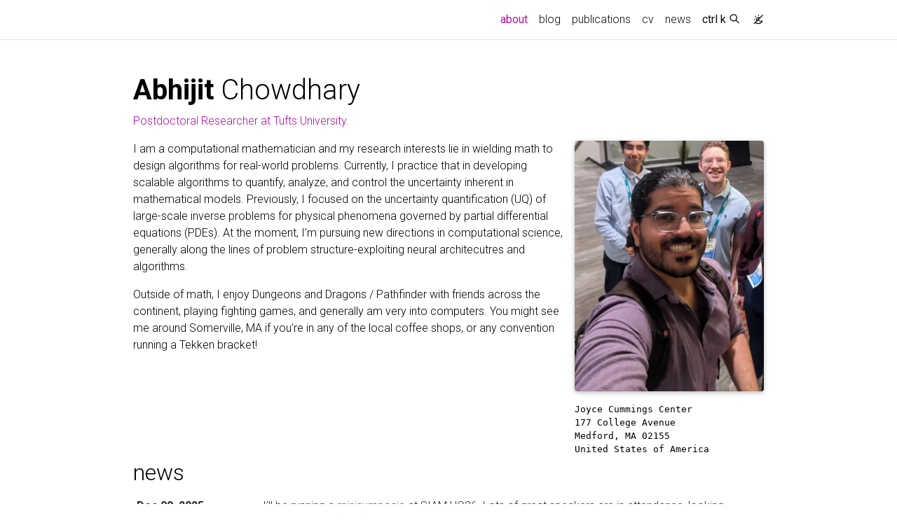

--- FILE ---
content_type: text/html; charset=utf-8
request_url: https://abhijit-c.github.io/
body_size: 5226
content:
<!DOCTYPE html> <html lang="en"> <head> <meta http-equiv="Content-Type" content="text/html; charset=UTF-8"> <meta charset="utf-8"> <meta name="viewport" content="width=device-width, initial-scale=1, shrink-to-fit=no"> <meta http-equiv="X-UA-Compatible" content="IE=edge"> <title> Abhijit Chowdhary </title> <meta name="author" content="Abhijit Chowdhary"> <meta name="description" content="Abhijit Chowdhary's personal website. "> <meta name="keywords" content="Abhi, Abhijit, Abhijit Chowdhary, Chowdhary, Mathematician"> <link rel="stylesheet" href="/assets/css/bootstrap.min.css?a4b3f509e79c54a512b890d73235ef04"> <link rel="stylesheet" href="https://cdn.jsdelivr.net/npm/mdbootstrap@4.20.0/css/mdb.min.css" integrity="sha256-jpjYvU3G3N6nrrBwXJoVEYI/0zw8htfFnhT9ljN3JJw=" crossorigin="anonymous"> <link defer rel="stylesheet" href="/assets/css/academicons.min.css?f0b7046b84e425c55f3463ac249818f5"> <link defer rel="stylesheet" href="/assets/css/scholar-icons.css?62b2ac103a88034e6882a5be5f3e2772"> <link defer rel="stylesheet" type="text/css" href="https://fonts.googleapis.com/css?family=Roboto:300,400,500,700|Roboto+Slab:100,300,400,500,700|Material+Icons&amp;display=swap"> <link defer rel="stylesheet" href="/assets/css/jekyll-pygments-themes-github.css?591dab5a4e56573bf4ef7fd332894c99" media="" id="highlight_theme_light"> <link rel="shortcut icon" href="data:image/svg+xml,&lt;svg%20xmlns=%22http://www.w3.org/2000/svg%22%20viewBox=%220%200%20100%20100%22&gt;&lt;text%20y=%22.9em%22%20font-size=%2290%22&gt;%E3%80%BD%EF%B8%8F&lt;/text&gt;&lt;/svg&gt;"> <link rel="stylesheet" href="/assets/css/main.css?d41d8cd98f00b204e9800998ecf8427e"> <link rel="canonical" href="https://abhijit-c.github.io/"> <script src="/assets/js/theme.js?a81d82887dd692e91686b43de4542f18"></script> <link defer rel="stylesheet" href="/assets/css/jekyll-pygments-themes-native.css?5847e5ed4a4568527aa6cfab446049ca" media="none" id="highlight_theme_dark"> <script>
    initTheme();
  </script> </head> <body class="fixed-top-nav sticky-bottom-footer"> <header> <nav id="navbar" class="navbar navbar-light navbar-expand-sm fixed-top" role="navigation"> <div class="container"> <button class="navbar-toggler collapsed ml-auto" type="button" data-toggle="collapse" data-target="#navbarNav" aria-controls="navbarNav" aria-expanded="false" aria-label="Toggle navigation"> <span class="sr-only">Toggle navigation</span> <span class="icon-bar top-bar"></span> <span class="icon-bar middle-bar"></span> <span class="icon-bar bottom-bar"></span> </button> <div class="collapse navbar-collapse text-right" id="navbarNav"> <ul class="navbar-nav ml-auto flex-nowrap"> <li class="nav-item active"> <a class="nav-link" href="/">about <span class="sr-only">(current)</span> </a> </li> <li class="nav-item "> <a class="nav-link" href="/blog/">blog </a> </li> <li class="nav-item "> <a class="nav-link" href="/publications/">publications </a> </li> <li class="nav-item "> <a class="nav-link" href="/cv/">cv </a> </li> <li class="nav-item "> <a class="nav-link" href="/news/">news </a> </li> <li class="nav-item"> <button id="search-toggle" title="Search" onclick="openSearchModal()"> <span class="nav-link">ctrl k <i class="ti ti-search"></i></span> </button> </li> <li class="toggle-container"> <button id="light-toggle" title="Change theme"> <i class="ti ti-sun-moon" id="light-toggle-system"></i> <i class="ti ti-moon-filled" id="light-toggle-dark"></i> <i class="ti ti-sun-filled" id="light-toggle-light"></i> </button> </li> </ul> </div> </div> </nav> <progress id="progress" value="0"> <div class="progress-container"> <span class="progress-bar"></span> </div> </progress> </header> <div class="container mt-5" role="main"> <div class="post"> <header class="post-header"> <h1 class="post-title"> <span class="font-weight-bold">Abhijit</span> Chowdhary </h1> <p class="desc"><a href="https://math.tufts.edu/" rel="external nofollow noopener" target="_blank">Postdoctoral Researcher at Tufts University.</a></p> </header> <article> <div class="profile float-right"> <figure> <picture> <source class="responsive-img-srcset" srcset="/assets/img/prof_pic-480.webp 480w,/assets/img/prof_pic-800.webp 800w,/assets/img/prof_pic-1400.webp 1400w," type="image/webp" sizes="(min-width: 930px) 270.0px, (min-width: 576px) 30vw, 95vw"> <img src="/assets/img/prof_pic.jpg?99144eef2fbb33b9809cc4511adda634" class="img-fluid z-depth-1 rounded" width="100%" height="auto" alt="prof_pic.jpg" loading="eager" onerror="this.onerror=null; $('.responsive-img-srcset').remove();"> </source></picture> </figure> <div class="more-info"> <p>Joyce Cummings Center</p> <p>177 College Avenue</p> <p>Medford, MA 02155</p> <p>United States of America</p> </div> </div> <div class="clearfix"> <p>I am a computational mathematician and my research interests lie in wielding math to design algorithms for real-world problems. Currently, I practice that in developing scalable algorithms to quantify, analyze, and control the uncertainty inherent in mathematical models. Previously, I focused on the uncertainty quantification (UQ) of large-scale inverse problems for physical phenomena governed by partial differential equations (PDEs). At the moment, I’m pursuing new directions in computational science, generally along the lines of problem structure-exploiting neural architecutres and algorithms.</p> <p>Outside of math, I enjoy Dungeons and Dragons / Pathfinder with friends across the continent, playing fighting games, and generally am very into computers. You might see me around Somerville, MA if you’re in any of the local coffee shops, or any convention running a Tekken bracket!</p> </div> <h2> <a href="/news/" style="color: inherit">news</a> </h2> <div class="news"> <div class="table-responsive" style="max-height: 60vw"> <table class="table table-sm table-borderless"> <tr> <th scope="row" style="width: 20%">Dec 09, 2025</th> <td> I’ll be running a <a href="https://meetings.siam.org/sess/dsp_programsess.cfm?SESSIONCODE=86002" rel="external nofollow noopener" target="_blank">minisymposia</a> at SIAM UQ26. Lots of great speakers are in attendance, looking forward to seeing people there! </td> </tr> <tr> <th scope="row" style="width: 20%">Oct 23, 2025</th> <td> I’ll be visiting <a href="https://icerm.brown.edu/program/semester_program/sp-s26" rel="external nofollow noopener" target="_blank">ICERM</a> for the entire Spring semester! </td> </tr> <tr> <th scope="row" style="width: 20%">Sep 24, 2025</th> <td> I’ll be presenting my newest work in structure-exploiting machine learning in a poster at the <a href="https://www.math.uh.edu/cbms-amml/index.shtml" rel="external nofollow noopener" target="_blank">CBMS conference in Houston</a> this December. </td> </tr> <tr> <th scope="row" style="width: 20%">Apr 29, 2025</th> <td> I’ve accepted a postdoctoral position at Tufts University! I’ll be working with <a href="https://elizabethnewman.owlstown.net/" rel="external nofollow noopener" target="_blank">Dr. Elizabeth Newmann</a>. </td> </tr> <tr> <th scope="row" style="width: 20%">Mar 03, 2025</th> <td> I will presenting at a mini-symposium at SIAM CSE 2025. </td> </tr> <tr> <th scope="row" style="width: 20%">Feb 01, 2025</th> <td> I defended my thesis! I will graduate with my doctorate in May. </td> </tr> <tr> <th scope="row" style="width: 20%">Oct 21, 2024</th> <td> I will be presenting a poster at SIAM MDS 2024. </td> </tr> <tr> <th scope="row" style="width: 20%">Sep 13, 2024</th> <td> Our preprint <a href="https://arxiv.org/abs/2409.09137" rel="external nofollow noopener" target="_blank">Robust OED for nonlinear inverse problems</a> is on arXiv. </td> </tr> <tr> <th scope="row" style="width: 20%">Jun 28, 2024</th> <td> Our paper for <a href="https://gitlab.com/ahmedattia/pyoed/" rel="external nofollow noopener" target="_blank">PyOED</a> was accepted to ACM TOMS. </td> </tr> <tr> <th scope="row" style="width: 20%">May 01, 2024</th> <td> I have been awarded a Givens internship at Argonne National Lab for the summer. </td> </tr> <tr> <th scope="row" style="width: 20%">Apr 16, 2024</th> <td> Our paper for the <a href="https://www.dl.begellhouse.com/journals/52034eb04b657aea,3de4227a72ef3945,37449bb77256ca54.html" rel="external nofollow noopener" target="_blank">sensitivity analysis of infinite-dimensional inverse problems</a> is accepted to IJUQ. </td> </tr> <tr> <th scope="row" style="width: 20%">Feb 25, 2024</th> <td> I will be presenting at a mini-symposium at SIAM UQ 2024. </td> </tr> <tr> <th scope="row" style="width: 20%">May 01, 2023</th> <td> I have been awarded a Givens internship at Argonne National Lab for the summer. </td> </tr> <tr> <th scope="row" style="width: 20%">Feb 07, 2023</th> <td> I will be presenting at a mini-symposium at SIAM CSE 2023! </td> </tr> </table> </div> </div> <h2> <a href="/blog/" style="color: inherit">latest posts</a> </h2> <div class="news"> <div class="table-responsive"> <table class="table table-sm table-borderless"> <tr> <th scope="row" style="width: 20%">Jun 27, 2025</th> <td> <a class="news-title" href="/blog/2025/pixi/">I'm Transitioning from Conda to Pixi</a> </td> </tr> <tr> <th scope="row" style="width: 20%">May 06, 2025</th> <td> <a class="news-title" href="/blog/2025/hello-world/">Hello, World!</a> </td> </tr> </table> </div> </div> <h2> <a href="/publications/" style="color: inherit">selected publications</a> </h2> <div class="publications"> <ol class="bibliography"><li> <div class="row"> <div class="col col-sm-2 abbr"> <figure> <picture> <img src="/assets/img/publication_preview/Chowdhary_Tong_Stadler_Alexanderian_2024.png" class="preview z-depth-1 rounded" width="100%" height="auto" alt="Chowdhary_Tong_Stadler_Alexanderian_2024.png" data-zoomable loading="eager" onerror="this.onerror=null; $('.responsive-img-srcset').remove();"> </picture> </figure> </div> <div id="Chowdhary_Tong_Stadler_Alexanderian_2024" class="col-sm-8"> <div class="title">Sensitivity Analysis of the Information Gain in Infinite-Dimensional Bayesian Linear Inverse Problems</div> <div class="author"> <em>Abhijit Chowdhary</em>, Shanyin Tong, Georg Stadler, and <span class="more-authors" title="click to view 1 more author" onclick=" var element=$(this); element.attr('title', ''); var more_authors_text=element.text() == '1 more author' ? 'Alen Alexanderian' : '1 more author'; var cursorPosition=0; var textAdder=setInterval(function(){ element.html(more_authors_text.substring(0, cursorPosition + 1)); if (++cursorPosition == more_authors_text.length){ clearInterval(textAdder); } }, '10'); ">1 more author</span> </div> <div class="periodical"> <em>International Journal for Uncertainty Quantification</em>, 2024 </div> <div class="periodical"> </div> <div class="links"> <a href="https://doi.org/10.1615/Int.J.UncertaintyQuantification.2024051416" class="btn btn-sm z-depth-0" role="button" rel="external nofollow noopener" target="_blank">DOI</a> </div> </div> </div> </li></ol> </div> <div class="social"> <div class="contact-icons"> <a href="https://bsky.app/profile/lotus-ac.bsky.social" title="Bluesky" rel="external nofollow noopener" target="_blank"><i class="fa-brands fa-bluesky"></i></a> <a href="mailto:%41%62%68%69%6A%69%74.%43%68%6F%77%64%68%61%72%79@%74%75%66%74%73.%65%64%75" title="email"><i class="fa-solid fa-envelope"></i></a> <a href="https://github.com/abhijit-c" title="GitHub" rel="external nofollow noopener" target="_blank"><i class="fa-brands fa-github"></i></a> <a href="https://scholar.google.com/citations?user=8Wg1zW4AAAAJ" title="Google Scholar" rel="external nofollow noopener" target="_blank"><i class="ai ai-google-scholar"></i></a> </div> <div class="contact-note">Email is the best way to contact me. </div> </div> </article> </div> </div> <footer class="sticky-bottom mt-5" role="contentinfo"> <div class="container"> © Copyright 2025 Abhijit Chowdhary. Powered by <a href="https://jekyllrb.com/" target="_blank" rel="external nofollow noopener">Jekyll</a> with <a href="https://github.com/alshedivat/al-folio" rel="external nofollow noopener" target="_blank">al-folio</a> theme. Hosted by <a href="https://pages.github.com/" target="_blank" rel="external nofollow noopener">GitHub Pages</a>. Last updated: December 09, 2025. </div> </footer> <script src="https://cdn.jsdelivr.net/npm/jquery@3.6.0/dist/jquery.min.js" integrity="sha256-/xUj+3OJU5yExlq6GSYGSHk7tPXikynS7ogEvDej/m4=" crossorigin="anonymous"></script> <script src="/assets/js/bootstrap.bundle.min.js"></script> <script src="https://cdn.jsdelivr.net/npm/mdbootstrap@4.20.0/js/mdb.min.js" integrity="sha256-NdbiivsvWt7VYCt6hYNT3h/th9vSTL4EDWeGs5SN3DA=" crossorigin="anonymous"></script> <script defer src="https://cdn.jsdelivr.net/npm/masonry-layout@4.2.2/dist/masonry.pkgd.min.js" integrity="sha256-Nn1q/fx0H7SNLZMQ5Hw5JLaTRZp0yILA/FRexe19VdI=" crossorigin="anonymous"></script> <script defer src="https://cdn.jsdelivr.net/npm/imagesloaded@5.0.0/imagesloaded.pkgd.min.js" integrity="sha256-htrLFfZJ6v5udOG+3kNLINIKh2gvoKqwEhHYfTTMICc=" crossorigin="anonymous"></script> <script defer src="/assets/js/masonry.js?a0db7e5d5c70cc3252b3138b0c91dcaf" type="text/javascript"></script> <script defer src="https://cdn.jsdelivr.net/npm/medium-zoom@1.1.0/dist/medium-zoom.min.js" integrity="sha256-ZgMyDAIYDYGxbcpJcfUnYwNevG/xi9OHKaR/8GK+jWc=" crossorigin="anonymous"></script> <script defer src="/assets/js/zoom.js?85ddb88934d28b74e78031fd54cf8308"></script> <script src="/assets/js/no_defer.js?2781658a0a2b13ed609542042a859126"></script> <script defer src="/assets/js/common.js?e0514a05c5c95ac1a93a8dfd5249b92e"></script> <script defer src="/assets/js/copy_code.js?c8a01c11a92744d44b093fc3bda915df" type="text/javascript"></script> <script defer src="/assets/js/jupyter_new_tab.js?d9f17b6adc2311cbabd747f4538bb15f"></script> <script async src="https://d1bxh8uas1mnw7.cloudfront.net/assets/embed.js"></script> <script async src="https://badge.dimensions.ai/badge.js"></script> <script defer type="text/javascript" id="MathJax-script" src="https://cdn.jsdelivr.net/npm/mathjax@3.2.2/es5/tex-mml-chtml.js" integrity="sha256-MASABpB4tYktI2Oitl4t+78w/lyA+D7b/s9GEP0JOGI=" crossorigin="anonymous"></script> <script src="/assets/js/mathjax-setup.js?a5bb4e6a542c546dd929b24b8b236dfd"></script> <script defer src="https://cdnjs.cloudflare.com/polyfill/v3/polyfill.min.js?features=es6" crossorigin="anonymous"></script> <script defer src="/assets/js/progress-bar.js?2f30e0e6801ea8f5036fa66e1ab0a71a" type="text/javascript"></script> <script src="/assets/js/vanilla-back-to-top.min.js?f40d453793ff4f64e238e420181a1d17"></script> <script>
    addBackToTop();
  </script> <script type="module" src="/assets/js/search/ninja-keys.min.js?a3446f084dcaecc5f75aa1757d087dcf"></script> <ninja-keys hidebreadcrumbs noautoloadmdicons placeholder="Type to start searching"></ninja-keys> <script src="/assets/js/search-setup.js?6c304f7b1992d4b60f7a07956e52f04a"></script> <script src="/assets/js/search-data.js"></script> <script src="/assets/js/shortcut-key.js?6f508d74becd347268a7f822bca7309d"></script> </body> </html>

--- FILE ---
content_type: application/javascript; charset=utf-8
request_url: https://abhijit-c.github.io/assets/js/search-data.js
body_size: 1481
content:
// get the ninja-keys element
const ninja = document.querySelector('ninja-keys');

// add the home and posts menu items
ninja.data = [{
    id: "nav-about",
    title: "about",
    section: "Navigation",
    handler: () => {
      window.location.href = "/";
    },
  },{id: "nav-blog",
          title: "blog",
          description: "",
          section: "Navigation",
          handler: () => {
            window.location.href = "/blog/";
          },
        },{id: "nav-publications",
          title: "publications",
          description: "publications by categories in reversed chronological order. generated by jekyll-scholar.",
          section: "Navigation",
          handler: () => {
            window.location.href = "/publications/";
          },
        },{id: "nav-cv",
          title: "cv",
          description: "",
          section: "Navigation",
          handler: () => {
            window.location.href = "/cv/";
          },
        },{id: "nav-news",
          title: "news",
          description: "",
          section: "Navigation",
          handler: () => {
            window.location.href = "/news/";
          },
        },{id: "post-i-39-m-transitioning-from-conda-to-pixi",
        
          title: "I&#39;m Transitioning from Conda to Pixi",
        
        description: "The python packaging system is insane.",
        section: "Posts",
        handler: () => {
          
            window.location.href = "/blog/2025/pixi/";
          
        },
      },{id: "post-hello-world",
        
          title: "Hello, World!",
        
        description: "You&#39;ve landed on my blog! Sorry...",
        section: "Posts",
        handler: () => {
          
            window.location.href = "/blog/2025/hello-world/";
          
        },
      },{id: "books-the-godfather",
          title: 'The Godfather',
          description: "",
          section: "Books",handler: () => {
              window.location.href = "/books/the_godfather/";
            },},{id: "news-i-will-be-presenting-at-a-mini-symposium-at-siam-cse-2023",
          title: 'I will be presenting at a mini-symposium at SIAM CSE 2023!',
          description: "",
          section: "News",},{id: "news-i-have-been-awarded-a-givens-internship-at-argonne-national-lab-for-the-summer",
          title: 'I have been awarded a Givens internship at Argonne National Lab for the...',
          description: "",
          section: "News",},{id: "news-i-will-be-presenting-at-a-mini-symposium-at-siam-uq-2024",
          title: 'I will be presenting at a mini-symposium at SIAM UQ 2024.',
          description: "",
          section: "News",},{id: "news-our-paper-for-the-sensitivity-analysis-of-infinite-dimensional-inverse-problems-is-accepted-to-ijuq",
          title: 'Our paper for the sensitivity analysis of infinite-dimensional inverse problems is accepted to...',
          description: "",
          section: "News",},{id: "news-i-have-been-awarded-a-givens-internship-at-argonne-national-lab-for-the-summer",
          title: 'I have been awarded a Givens internship at Argonne National Lab for the...',
          description: "",
          section: "News",},{id: "news-our-paper-for-pyoed-was-accepted-to-acm-toms",
          title: 'Our paper for PyOED was accepted to ACM TOMS.',
          description: "",
          section: "News",},{id: "news-our-preprint-robust-oed-for-nonlinear-inverse-problems-is-on-arxiv",
          title: 'Our preprint Robust OED for nonlinear inverse problems is on arXiv.',
          description: "",
          section: "News",},{id: "news-i-will-be-presenting-a-poster-at-siam-mds-2024",
          title: 'I will be presenting a poster at SIAM MDS 2024.',
          description: "",
          section: "News",},{id: "news-i-defended-my-thesis-i-will-graduate-with-my-doctorate-in-may",
          title: 'I defended my thesis! I will graduate with my doctorate in May.',
          description: "",
          section: "News",},{id: "news-i-will-presenting-at-a-mini-symposium-at-siam-cse-2025",
          title: 'I will presenting at a mini-symposium at SIAM CSE 2025.',
          description: "",
          section: "News",},{id: "news-i-ve-accepted-a-postdoctoral-position-at-tufts-university-i-ll-be-working-with-dr-elizabeth-newmann",
          title: 'I’ve accepted a postdoctoral position at Tufts University! I’ll be working with Dr....',
          description: "",
          section: "News",},{id: "news-i-ll-be-presenting-my-newest-work-in-structure-exploiting-machine-learning-in-a-poster-at-the-cbms-conference-in-houston-this-december",
          title: 'I’ll be presenting my newest work in structure-exploiting machine learning in a poster...',
          description: "",
          section: "News",},{id: "news-i-ll-be-visiting-icerm-for-the-entire-spring-semester",
          title: 'I’ll be visiting ICERM for the entire Spring semester!',
          description: "",
          section: "News",},{id: "news-i-ll-be-running-a-minisymposia-at-siam-uq26-lots-of-great-speakers-are-in-attendance-looking-forward-to-seeing-people-there",
          title: 'I’ll be running a minisymposia at SIAM UQ26. Lots of great speakers are...',
          description: "",
          section: "News",},{id: "projects-project-1",
          title: 'project 1',
          description: "with background image",
          section: "Projects",handler: () => {
              window.location.href = "/projects/1_project/";
            },},{id: "projects-project-2",
          title: 'project 2',
          description: "a project with a background image and giscus comments",
          section: "Projects",handler: () => {
              window.location.href = "/projects/2_project/";
            },},{id: "projects-project-3-with-very-long-name",
          title: 'project 3 with very long name',
          description: "a project that redirects to another website",
          section: "Projects",handler: () => {
              window.location.href = "/projects/3_project/";
            },},{id: "projects-project-4",
          title: 'project 4',
          description: "another without an image",
          section: "Projects",handler: () => {
              window.location.href = "/projects/4_project/";
            },},{id: "projects-project-5",
          title: 'project 5',
          description: "a project with a background image",
          section: "Projects",handler: () => {
              window.location.href = "/projects/5_project/";
            },},{id: "projects-project-6",
          title: 'project 6',
          description: "a project with no image",
          section: "Projects",handler: () => {
              window.location.href = "/projects/6_project/";
            },},{id: "projects-project-7",
          title: 'project 7',
          description: "with background image",
          section: "Projects",handler: () => {
              window.location.href = "/projects/7_project/";
            },},{id: "projects-project-8",
          title: 'project 8',
          description: "an other project with a background image and giscus comments",
          section: "Projects",handler: () => {
              window.location.href = "/projects/8_project/";
            },},{id: "projects-project-9",
          title: 'project 9',
          description: "another project with an image 🎉",
          section: "Projects",handler: () => {
              window.location.href = "/projects/9_project/";
            },},{
        id: 'social-bluesky',
        title: 'Bluesky',
        section: 'Socials',
        handler: () => {
          window.open("https://bsky.app/profile/lotus-ac.bsky.social", "_blank");
        },
      },{
        id: 'social-email',
        title: 'email',
        section: 'Socials',
        handler: () => {
          window.open("mailto:%41%62%68%69%6A%69%74.%43%68%6F%77%64%68%61%72%79@%74%75%66%74%73.%65%64%75", "_blank");
        },
      },{
        id: 'social-github',
        title: 'GitHub',
        section: 'Socials',
        handler: () => {
          window.open("https://github.com/abhijit-c", "_blank");
        },
      },{
        id: 'social-scholar',
        title: 'Google Scholar',
        section: 'Socials',
        handler: () => {
          window.open("https://scholar.google.com/citations?user=8Wg1zW4AAAAJ", "_blank");
        },
      },{
      id: 'light-theme',
      title: 'Change theme to light',
      description: 'Change the theme of the site to Light',
      section: 'Theme',
      handler: () => {
        setThemeSetting("light");
      },
    },
    {
      id: 'dark-theme',
      title: 'Change theme to dark',
      description: 'Change the theme of the site to Dark',
      section: 'Theme',
      handler: () => {
        setThemeSetting("dark");
      },
    },
    {
      id: 'system-theme',
      title: 'Use system default theme',
      description: 'Change the theme of the site to System Default',
      section: 'Theme',
      handler: () => {
        setThemeSetting("system");
      },
    },];


--- FILE ---
content_type: application/javascript; charset=utf-8
request_url: https://abhijit-c.github.io/assets/js/theme.js?a81d82887dd692e91686b43de4542f18
body_size: 2714
content:
let toggleThemeSetting=()=>{let e=determineThemeSetting();setThemeSetting("system"==e?"light":"light"==e?"dark":"system")},setThemeSetting=e=>{localStorage.setItem("theme",e),document.documentElement.setAttribute("data-theme-setting",e),applyTheme()},applyTheme=()=>{let e=determineComputedTheme();transTheme(),setHighlight(e),setGiscusTheme(e),setSearchTheme(e),"undefined"!=typeof mermaid&&setMermaidTheme(e),"undefined"!=typeof Diff2HtmlUI&&setDiff2htmlTheme(e),"undefined"!=typeof echarts&&setEchartsTheme(e),"undefined"!=typeof Plotly&&setPlotlyTheme(e),"undefined"!=typeof vegaEmbed&&setVegaLiteTheme(e),document.documentElement.setAttribute("data-theme",e);let t=document.getElementsByTagName("table");for(let o=0;o<t.length;o++)"dark"==e?t[o].classList.add("table-dark"):t[o].classList.remove("table-dark");let o=document.getElementsByClassName("jupyter-notebook-iframe-container");for(let t=0;t<o.length;t++){let r=o[t].getElementsByTagName("iframe")[0].contentWindow.document.body;"dark"==e?(r.setAttribute("data-jp-theme-light","false"),r.setAttribute("data-jp-theme-name","JupyterLab Dark")):(r.setAttribute("data-jp-theme-light","true"),r.setAttribute("data-jp-theme-name","JupyterLab Light"))}"undefined"!=typeof medium_zoom&&medium_zoom.update({background:getComputedStyle(document.documentElement).getPropertyValue("--global-bg-color")+"ee"})},setHighlight=e=>{"dark"==e?(document.getElementById("highlight_theme_light").media="none",document.getElementById("highlight_theme_dark").media=""):(document.getElementById("highlight_theme_dark").media="none",document.getElementById("highlight_theme_light").media="")},setGiscusTheme=e=>{function t(e){const t=document.querySelector("iframe.giscus-frame");t&&t.contentWindow.postMessage({giscus:e},"https://giscus.app")}t({setConfig:{theme:e}})},addMermaidZoom=(e,t)=>{d3.selectAll(".mermaid svg").each((function(){var e=d3.select(this);e.html("<g>"+e.html()+"</g>");var t=e.select("g"),o=d3.zoom().on("zoom",(function(e){t.attr("transform",e.transform)}));e.call(o)})),t.disconnect()},setMermaidTheme=e=>{"light"==e&&(e="default"),document.querySelectorAll(".mermaid").forEach((e=>{let t=e.previousSibling.childNodes[0].innerHTML;e.removeAttribute("data-processed"),e.innerHTML=t})),mermaid.initialize({theme:e}),window.mermaid.init(void 0,document.querySelectorAll(".mermaid"));const t=document.querySelector(".mermaid svg");if(null!==t){const e={childList:!0};new MutationObserver(addMermaidZoom).observe(t,e)}},setDiff2htmlTheme=e=>{document.querySelectorAll(".diff2html").forEach((t=>{let o=t.previousSibling.childNodes[0].innerHTML;t.innerHTML="";new Diff2HtmlUI(t,o,{colorScheme:e,drawFileList:!0,highlight:!0,matching:"lines"}).draw()}))},setEchartsTheme=e=>{document.querySelectorAll(".echarts").forEach((t=>{let o=t.previousSibling.childNodes[0].innerHTML;if(echarts.dispose(t),"dark"===e)var r=echarts.init(t,"dark-fresh-cut");else r=echarts.init(t);r.setOption(JSON.parse(o))}))},setPlotlyTheme=e=>{document.querySelectorAll(".js-plotly-plot").forEach((t=>{let o=JSON.parse(t.previousSibling.childNodes[0].innerHTML);if("dark"===e){const e={layout:{autotypenumbers:"strict",colorway:["#636efa","#EF553B","#00cc96","#ab63fa","#FFA15A","#19d3f3","#FF6692","#B6E880","#FF97FF","#FECB52"],font:{color:"#f2f5fa"},hovermode:"closest",hoverlabel:{align:"left"},paper_bgcolor:"rgb(17,17,17)",plot_bgcolor:"rgb(17,17,17)",polar:{bgcolor:"rgb(17,17,17)",angularaxis:{gridcolor:"#506784",linecolor:"#506784",ticks:""},radialaxis:{gridcolor:"#506784",linecolor:"#506784",ticks:""}},ternary:{bgcolor:"rgb(17,17,17)",aaxis:{gridcolor:"#506784",linecolor:"#506784",ticks:""},baxis:{gridcolor:"#506784",linecolor:"#506784",ticks:""},caxis:{gridcolor:"#506784",linecolor:"#506784",ticks:""}},coloraxis:{colorbar:{outlinewidth:0,ticks:""}},colorscale:{sequential:[[0,"#0d0887"],[.1111111111111111,"#46039f"],[.2222222222222222,"#7201a8"],[.3333333333333333,"#9c179e"],[.4444444444444444,"#bd3786"],[.5555555555555556,"#d8576b"],[.6666666666666666,"#ed7953"],[.7777777777777778,"#fb9f3a"],[.8888888888888888,"#fdca26"],[1,"#f0f921"]],sequentialminus:[[0,"#0d0887"],[.1111111111111111,"#46039f"],[.2222222222222222,"#7201a8"],[.3333333333333333,"#9c179e"],[.4444444444444444,"#bd3786"],[.5555555555555556,"#d8576b"],[.6666666666666666,"#ed7953"],[.7777777777777778,"#fb9f3a"],[.8888888888888888,"#fdca26"],[1,"#f0f921"]],diverging:[[0,"#8e0152"],[.1,"#c51b7d"],[.2,"#de77ae"],[.3,"#f1b6da"],[.4,"#fde0ef"],[.5,"#f7f7f7"],[.6,"#e6f5d0"],[.7,"#b8e186"],[.8,"#7fbc41"],[.9,"#4d9221"],[1,"#276419"]]},xaxis:{gridcolor:"#283442",linecolor:"#506784",ticks:"",title:{standoff:15},zerolinecolor:"#283442",automargin:!0,zerolinewidth:2},yaxis:{gridcolor:"#283442",linecolor:"#506784",ticks:"",title:{standoff:15},zerolinecolor:"#283442",automargin:!0,zerolinewidth:2},scene:{xaxis:{backgroundcolor:"rgb(17,17,17)",gridcolor:"#506784",linecolor:"#506784",showbackground:!0,ticks:"",zerolinecolor:"#C8D4E3",gridwidth:2},yaxis:{backgroundcolor:"rgb(17,17,17)",gridcolor:"#506784",linecolor:"#506784",showbackground:!0,ticks:"",zerolinecolor:"#C8D4E3",gridwidth:2},zaxis:{backgroundcolor:"rgb(17,17,17)",gridcolor:"#506784",linecolor:"#506784",showbackground:!0,ticks:"",zerolinecolor:"#C8D4E3",gridwidth:2}},shapedefaults:{line:{color:"#f2f5fa"}},annotationdefaults:{arrowcolor:"#f2f5fa",arrowhead:0,arrowwidth:1},geo:{bgcolor:"rgb(17,17,17)",landcolor:"rgb(17,17,17)",subunitcolor:"#506784",showland:!0,showlakes:!0,lakecolor:"rgb(17,17,17)"},title:{x:.05},updatemenudefaults:{bgcolor:"#506784",borderwidth:0},sliderdefaults:{bgcolor:"#C8D4E3",borderwidth:1,bordercolor:"rgb(17,17,17)",tickwidth:0},mapbox:{style:"dark"}},data:{histogram2dcontour:[{type:"histogram2dcontour",colorbar:{outlinewidth:0,ticks:""},colorscale:[[0,"#0d0887"],[.1111111111111111,"#46039f"],[.2222222222222222,"#7201a8"],[.3333333333333333,"#9c179e"],[.4444444444444444,"#bd3786"],[.5555555555555556,"#d8576b"],[.6666666666666666,"#ed7953"],[.7777777777777778,"#fb9f3a"],[.8888888888888888,"#fdca26"],[1,"#f0f921"]]}],choropleth:[{type:"choropleth",colorbar:{outlinewidth:0,ticks:""}}],histogram2d:[{type:"histogram2d",colorbar:{outlinewidth:0,ticks:""},colorscale:[[0,"#0d0887"],[.1111111111111111,"#46039f"],[.2222222222222222,"#7201a8"],[.3333333333333333,"#9c179e"],[.4444444444444444,"#bd3786"],[.5555555555555556,"#d8576b"],[.6666666666666666,"#ed7953"],[.7777777777777778,"#fb9f3a"],[.8888888888888888,"#fdca26"],[1,"#f0f921"]]}],heatmap:[{type:"heatmap",colorbar:{outlinewidth:0,ticks:""},colorscale:[[0,"#0d0887"],[.1111111111111111,"#46039f"],[.2222222222222222,"#7201a8"],[.3333333333333333,"#9c179e"],[.4444444444444444,"#bd3786"],[.5555555555555556,"#d8576b"],[.6666666666666666,"#ed7953"],[.7777777777777778,"#fb9f3a"],[.8888888888888888,"#fdca26"],[1,"#f0f921"]]}],contourcarpet:[{type:"contourcarpet",colorbar:{outlinewidth:0,ticks:""}}],contour:[{type:"contour",colorbar:{outlinewidth:0,ticks:""},colorscale:[[0,"#0d0887"],[.1111111111111111,"#46039f"],[.2222222222222222,"#7201a8"],[.3333333333333333,"#9c179e"],[.4444444444444444,"#bd3786"],[.5555555555555556,"#d8576b"],[.6666666666666666,"#ed7953"],[.7777777777777778,"#fb9f3a"],[.8888888888888888,"#fdca26"],[1,"#f0f921"]]}],surface:[{type:"surface",colorbar:{outlinewidth:0,ticks:""},colorscale:[[0,"#0d0887"],[.1111111111111111,"#46039f"],[.2222222222222222,"#7201a8"],[.3333333333333333,"#9c179e"],[.4444444444444444,"#bd3786"],[.5555555555555556,"#d8576b"],[.6666666666666666,"#ed7953"],[.7777777777777778,"#fb9f3a"],[.8888888888888888,"#fdca26"],[1,"#f0f921"]]}],mesh3d:[{type:"mesh3d",colorbar:{outlinewidth:0,ticks:""}}],scatter:[{marker:{line:{color:"#283442"}},type:"scatter"}],parcoords:[{type:"parcoords",line:{colorbar:{outlinewidth:0,ticks:""}}}],scatterpolargl:[{type:"scatterpolargl",marker:{colorbar:{outlinewidth:0,ticks:""}}}],bar:[{error_x:{color:"#f2f5fa"},error_y:{color:"#f2f5fa"},marker:{line:{color:"rgb(17,17,17)",width:.5},pattern:{fillmode:"overlay",size:10,solidity:.2}},type:"bar"}],scattergeo:[{type:"scattergeo",marker:{colorbar:{outlinewidth:0,ticks:""}}}],scatterpolar:[{type:"scatterpolar",marker:{colorbar:{outlinewidth:0,ticks:""}}}],histogram:[{marker:{pattern:{fillmode:"overlay",size:10,solidity:.2}},type:"histogram"}],scattergl:[{marker:{line:{color:"#283442"}},type:"scattergl"}],scatter3d:[{type:"scatter3d",line:{colorbar:{outlinewidth:0,ticks:""}},marker:{colorbar:{outlinewidth:0,ticks:""}}}],scattermap:[{type:"scattermap",marker:{colorbar:{outlinewidth:0,ticks:""}}}],scattermapbox:[{type:"scattermapbox",marker:{colorbar:{outlinewidth:0,ticks:""}}}],scatterternary:[{type:"scatterternary",marker:{colorbar:{outlinewidth:0,ticks:""}}}],scattercarpet:[{type:"scattercarpet",marker:{colorbar:{outlinewidth:0,ticks:""}}}],carpet:[{aaxis:{endlinecolor:"#A2B1C6",gridcolor:"#506784",linecolor:"#506784",minorgridcolor:"#506784",startlinecolor:"#A2B1C6"},baxis:{endlinecolor:"#A2B1C6",gridcolor:"#506784",linecolor:"#506784",minorgridcolor:"#506784",startlinecolor:"#A2B1C6"},type:"carpet"}],table:[{cells:{fill:{color:"#506784"},line:{color:"rgb(17,17,17)"}},header:{fill:{color:"#2a3f5f"},line:{color:"rgb(17,17,17)"}},type:"table"}],barpolar:[{marker:{line:{color:"rgb(17,17,17)",width:.5},pattern:{fillmode:"overlay",size:10,solidity:.2}},type:"barpolar"}],pie:[{automargin:!0,type:"pie"}]}};o.layout?o.layout.template?o.layout.template={...e,...o.layout.template}:o.layout.template=e:o.layout={template:e}}else{const e={layout:{autotypenumbers:"strict",colorway:["#636efa","#EF553B","#00cc96","#ab63fa","#FFA15A","#19d3f3","#FF6692","#B6E880","#FF97FF","#FECB52"],font:{color:"#2a3f5f"},hovermode:"closest",hoverlabel:{align:"left"},paper_bgcolor:"white",plot_bgcolor:"white",polar:{bgcolor:"white",angularaxis:{gridcolor:"#EBF0F8",linecolor:"#EBF0F8",ticks:""},radialaxis:{gridcolor:"#EBF0F8",linecolor:"#EBF0F8",ticks:""}},ternary:{bgcolor:"white",aaxis:{gridcolor:"#DFE8F3",linecolor:"#A2B1C6",ticks:""},baxis:{gridcolor:"#DFE8F3",linecolor:"#A2B1C6",ticks:""},caxis:{gridcolor:"#DFE8F3",linecolor:"#A2B1C6",ticks:""}},coloraxis:{colorbar:{outlinewidth:0,ticks:""}},colorscale:{sequential:[[0,"#0d0887"],[.1111111111111111,"#46039f"],[.2222222222222222,"#7201a8"],[.3333333333333333,"#9c179e"],[.4444444444444444,"#bd3786"],[.5555555555555556,"#d8576b"],[.6666666666666666,"#ed7953"],[.7777777777777778,"#fb9f3a"],[.8888888888888888,"#fdca26"],[1,"#f0f921"]],sequentialminus:[[0,"#0d0887"],[.1111111111111111,"#46039f"],[.2222222222222222,"#7201a8"],[.3333333333333333,"#9c179e"],[.4444444444444444,"#bd3786"],[.5555555555555556,"#d8576b"],[.6666666666666666,"#ed7953"],[.7777777777777778,"#fb9f3a"],[.8888888888888888,"#fdca26"],[1,"#f0f921"]],diverging:[[0,"#8e0152"],[.1,"#c51b7d"],[.2,"#de77ae"],[.3,"#f1b6da"],[.4,"#fde0ef"],[.5,"#f7f7f7"],[.6,"#e6f5d0"],[.7,"#b8e186"],[.8,"#7fbc41"],[.9,"#4d9221"],[1,"#276419"]]},xaxis:{gridcolor:"#EBF0F8",linecolor:"#EBF0F8",ticks:"",title:{standoff:15},zerolinecolor:"#EBF0F8",automargin:!0,zerolinewidth:2},yaxis:{gridcolor:"#EBF0F8",linecolor:"#EBF0F8",ticks:"",title:{standoff:15},zerolinecolor:"#EBF0F8",automargin:!0,zerolinewidth:2},scene:{xaxis:{backgroundcolor:"white",gridcolor:"#DFE8F3",linecolor:"#EBF0F8",showbackground:!0,ticks:"",zerolinecolor:"#EBF0F8",gridwidth:2},yaxis:{backgroundcolor:"white",gridcolor:"#DFE8F3",linecolor:"#EBF0F8",showbackground:!0,ticks:"",zerolinecolor:"#EBF0F8",gridwidth:2},zaxis:{backgroundcolor:"white",gridcolor:"#DFE8F3",linecolor:"#EBF0F8",showbackground:!0,ticks:"",zerolinecolor:"#EBF0F8",gridwidth:2}},shapedefaults:{line:{color:"#2a3f5f"}},annotationdefaults:{arrowcolor:"#2a3f5f",arrowhead:0,arrowwidth:1},geo:{bgcolor:"white",landcolor:"white",subunitcolor:"#C8D4E3",showland:!0,showlakes:!0,lakecolor:"white"},title:{x:.05},mapbox:{style:"light"}},data:{histogram2dcontour:[{type:"histogram2dcontour",colorbar:{outlinewidth:0,ticks:""},colorscale:[[0,"#0d0887"],[.1111111111111111,"#46039f"],[.2222222222222222,"#7201a8"],[.3333333333333333,"#9c179e"],[.4444444444444444,"#bd3786"],[.5555555555555556,"#d8576b"],[.6666666666666666,"#ed7953"],[.7777777777777778,"#fb9f3a"],[.8888888888888888,"#fdca26"],[1,"#f0f921"]]}],choropleth:[{type:"choropleth",colorbar:{outlinewidth:0,ticks:""}}],histogram2d:[{type:"histogram2d",colorbar:{outlinewidth:0,ticks:""},colorscale:[[0,"#0d0887"],[.1111111111111111,"#46039f"],[.2222222222222222,"#7201a8"],[.3333333333333333,"#9c179e"],[.4444444444444444,"#bd3786"],[.5555555555555556,"#d8576b"],[.6666666666666666,"#ed7953"],[.7777777777777778,"#fb9f3a"],[.8888888888888888,"#fdca26"],[1,"#f0f921"]]}],heatmap:[{type:"heatmap",colorbar:{outlinewidth:0,ticks:""},colorscale:[[0,"#0d0887"],[.1111111111111111,"#46039f"],[.2222222222222222,"#7201a8"],[.3333333333333333,"#9c179e"],[.4444444444444444,"#bd3786"],[.5555555555555556,"#d8576b"],[.6666666666666666,"#ed7953"],[.7777777777777778,"#fb9f3a"],[.8888888888888888,"#fdca26"],[1,"#f0f921"]]}],contourcarpet:[{type:"contourcarpet",colorbar:{outlinewidth:0,ticks:""}}],contour:[{type:"contour",colorbar:{outlinewidth:0,ticks:""},colorscale:[[0,"#0d0887"],[.1111111111111111,"#46039f"],[.2222222222222222,"#7201a8"],[.3333333333333333,"#9c179e"],[.4444444444444444,"#bd3786"],[.5555555555555556,"#d8576b"],[.6666666666666666,"#ed7953"],[.7777777777777778,"#fb9f3a"],[.8888888888888888,"#fdca26"],[1,"#f0f921"]]}],surface:[{type:"surface",colorbar:{outlinewidth:0,ticks:""},colorscale:[[0,"#0d0887"],[.1111111111111111,"#46039f"],[.2222222222222222,"#7201a8"],[.3333333333333333,"#9c179e"],[.4444444444444444,"#bd3786"],[.5555555555555556,"#d8576b"],[.6666666666666666,"#ed7953"],[.7777777777777778,"#fb9f3a"],[.8888888888888888,"#fdca26"],[1,"#f0f921"]]}],mesh3d:[{type:"mesh3d",colorbar:{outlinewidth:0,ticks:""}}],scatter:[{fillpattern:{fillmode:"overlay",size:10,solidity:.2},type:"scatter"}],parcoords:[{type:"parcoords",line:{colorbar:{outlinewidth:0,ticks:""}}}],scatterpolargl:[{type:"scatterpolargl",marker:{colorbar:{outlinewidth:0,ticks:""}}}],bar:[{error_x:{color:"#2a3f5f"},error_y:{color:"#2a3f5f"},marker:{line:{color:"white",width:.5},pattern:{fillmode:"overlay",size:10,solidity:.2}},type:"bar"}],scattergeo:[{type:"scattergeo",marker:{colorbar:{outlinewidth:0,ticks:""}}}],scatterpolar:[{type:"scatterpolar",marker:{colorbar:{outlinewidth:0,ticks:""}}}],histogram:[{marker:{pattern:{fillmode:"overlay",size:10,solidity:.2}},type:"histogram"}],scattergl:[{type:"scattergl",marker:{colorbar:{outlinewidth:0,ticks:""}}}],scatter3d:[{type:"scatter3d",line:{colorbar:{outlinewidth:0,ticks:""}},marker:{colorbar:{outlinewidth:0,ticks:""}}}],scattermap:[{type:"scattermap",marker:{colorbar:{outlinewidth:0,ticks:""}}}],scattermapbox:[{type:"scattermapbox",marker:{colorbar:{outlinewidth:0,ticks:""}}}],scatterternary:[{type:"scatterternary",marker:{colorbar:{outlinewidth:0,ticks:""}}}],scattercarpet:[{type:"scattercarpet",marker:{colorbar:{outlinewidth:0,ticks:""}}}],carpet:[{aaxis:{endlinecolor:"#2a3f5f",gridcolor:"#C8D4E3",linecolor:"#C8D4E3",minorgridcolor:"#C8D4E3",startlinecolor:"#2a3f5f"},baxis:{endlinecolor:"#2a3f5f",gridcolor:"#C8D4E3",linecolor:"#C8D4E3",minorgridcolor:"#C8D4E3",startlinecolor:"#2a3f5f"},type:"carpet"}],table:[{cells:{fill:{color:"#EBF0F8"},line:{color:"white"}},header:{fill:{color:"#C8D4E3"},line:{color:"white"}},type:"table"}],barpolar:[{marker:{line:{color:"white",width:.5},pattern:{fillmode:"overlay",size:10,solidity:.2}},type:"barpolar"}],pie:[{automargin:!0,type:"pie"}]}};o.layout?o.layout.template?o.layout.template={...e,...o.layout.template}:o.layout.template=e:o.layout={template:e}}Plotly.relayout(t,o.layout)}))},setVegaLiteTheme=e=>{document.querySelectorAll(".vega-lite").forEach((t=>{let o=t.previousSibling.childNodes[0].innerHTML;t.innerHTML="","dark"===e?vegaEmbed(t,JSON.parse(o),{theme:"dark"}):vegaEmbed(t,JSON.parse(o))}))},setSearchTheme=e=>{const t=document.querySelector("ninja-keys");t&&("dark"===e?t.classList.add("dark"):t.classList.remove("dark"))},transTheme=()=>{document.documentElement.classList.add("transition"),window.setTimeout((()=>{document.documentElement.classList.remove("transition")}),500)},determineThemeSetting=()=>{let e=localStorage.getItem("theme");return"dark"!=e&&"light"!=e&&"system"!=e&&(e="system"),e},determineComputedTheme=()=>{let e=determineThemeSetting();if("system"==e){const e=window.matchMedia;return e&&e("(prefers-color-scheme: dark)").matches?"dark":"light"}return e},initTheme=()=>{let e=determineThemeSetting();setThemeSetting(e),document.addEventListener("DOMContentLoaded",(function(){document.getElementById("light-toggle").addEventListener("click",(function(){toggleThemeSetting()}))})),window.matchMedia("(prefers-color-scheme: dark)").addEventListener("change",(({matches:e})=>{applyTheme()}))};